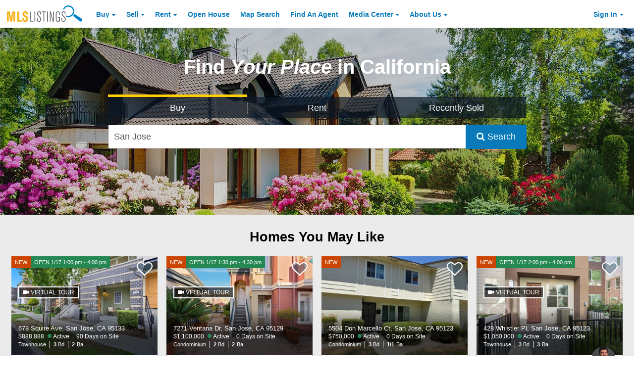

--- FILE ---
content_type: application/javascript; charset=utf-8
request_url: https://fundingchoicesmessages.google.com/f/AGSKWxVkGL0yOgHyn37jdJ1jfL-brKFZZEWWAFk22ETCagbviKsl5eQdblMTfjpRsF12BshPihaHN9-Ap1Wgrz2h_ue49oAYqZ98P5ANmcWDO0GaoIO8_6GJKg6jGgPVgbmlNoT-uLOnbPwVmXNB4oPelOhqIeihe0-Jjr8LoMkg1PxsCeZSrHPWiBv3oGOn/_/api.ad._tile_ad_/getrcmd.js?/ad728f./ml9pagepeel.
body_size: -1293
content:
window['cbd8f93f-8850-4d17-bb30-da24f8cd5bb3'] = true;